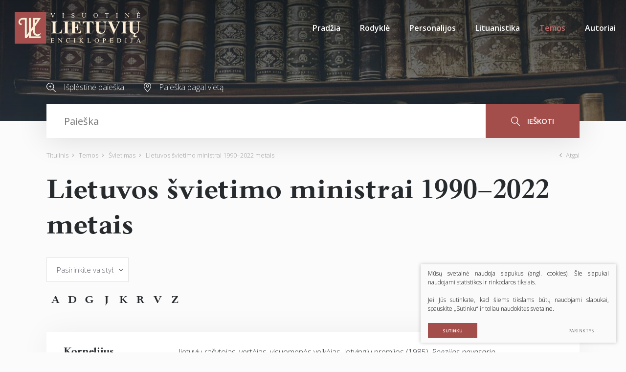

--- FILE ---
content_type: text/html; charset=utf-8
request_url: https://www.vle.lt/lietuvos-svietimo-ministrai-1990-2022-metais/2/?raide=
body_size: 32908
content:

    <!DOCTYPE html>
<html lang="lt">
<head>
    <meta charset="UTF-8"/>
    
    <title>Lietuvos švietimo ministrai 1990–2022 metais - Visuotinė lietuvių enciklopedija</title>
    <meta name="viewport" content="width=device-width, initial-scale=1.0">
    <link rel="stylesheet" href="https://www.vle.lt/tmp/css/style_15.css?t=1765880911"/>
    <link rel="stylesheet" media="print" href="/css/print.css?v=5">

    <meta name="format-detection" content="telephone=no">


    
        <meta property="og:title" content="Lietuvos švietimo ministrai 1990–2022 metais" />
        <meta property="og:image" content="https://www.vle.lt/images/og_logo.png" />
        <meta property="og:url" content="https://www.vle.lt/lietuvos-svietimo-ministrai-1990-2022-metais/2/" />
        
        <meta property="og:type" content="website" />
    
    
    <script>

        var ajaxSuflerLink = '/ajax-paieska/';
        var currency = "";
        var fancy_title = '';
        var out_of_stock = '';
        var after_login = 'https://www.vle.lt/lietuvos-svietimo-ministrai-1990-2022-metais/';
        var bing_key = 'AiyxKDPgKc9moRWeO-KVQ2wIX-kZdrqgBfRSCc_pFBtUWOr_H71CNHHtsscdhyMy';

        var reg_alias = '';
    </script>
    



    
<base href="https://www.vle.lt/" />
<link rel="shortcut icon" href="orig_contrast_vle-logo-extract.png" type="image/x-icon" />
    
</head>
<style>
    .preloader-1 {
        z-index: 10000000;
        display: flex;
        justify-content: center;
        align-items: center;
        position: fixed;
        left: 0;
        right: 0;
        top: 0;
        bottom: 0;
        background: #fff;
    }

    .loader {
        border: 4px solid #f3f3f3;
        border-top: 4px solid #a44e4c;
        border-radius: 50%;
        width: 100px;
        height: 100px;
        animation: spin 2s linear infinite;
    }

    @keyframes spin {
        0% {
            transform: rotate(0deg);
        }
        100% {
            transform: rotate(360deg);
        }
    }

    img[loading="lazy"] {
        background: #eee;
        background: linear-gradient(
                90deg,
                #eee 25%,
                #f5f5f5 37%,
                #eee 63%
        );
        background-size: 400% 100%;
        animation: shimmer 1.4s ease infinite;
    }

    @keyframes shimmer {
        0% {
            background-position: 100% 0;
        }
        100% {
            background-position: -100% 0;
        }
    }

</style>

<body class="inner webp">


<div class="preloader-1">
    <div class="loader"></div>
</div>

<div class="mobile-additional-content hide">

    <div class="mob-nav-top-line">
        <div class="adresas">
            <a href="tel:">
                <i class="fal fa-phone"></i>
            </a>
        </div>
        <div class="mail">
            <a href="mailto:melc@melc.lt">
                <i class="fal fa-envelope"></i>
            </a>
        </div>
        <div class="adresas">
            <a href="" target="_blank">
                <i class="fal fa-map-marker"></i>
            </a>
        </div>
    </div>

    <div class="mob_search">
        <a href="#">
            <i class="fa fa-search"></i>
        </a>
    </div>

    <div class="langs-select">
        <select>
                                    <option value="https://www.vle.lt/lietuvos-svietimo-ministrai-1990-2022-metais/"  selected><a
                        href="/lt/">LT</a></option>
            
        </select>
    </div>

</div>

<div id="page">

    <header>
        <div class="container fluid">
            <a class="logo" href="https://www.vle.lt/" title="">
                <img alt="" src="/images/logo.svg">
            </a>
            <div class="header-content">
                <div class="mini-links">

                    <div>
                        <a href="/isplestine-paieska/">
                            <i class="fa">
                                <svg height="19" viewBox="0 0 19 19" width="19" xmlns="http://www.w3.org/2000/svg">
                                    <path d="M144.735,183.47a7.694,7.694,0,0,0,5.02-1.863l5.217,5.217a0.6,0.6,0,1,0,.852-0.853l-5.217-5.216A7.727,7.727,0,1,0,144.735,183.47Zm0-14.267a6.531,6.531,0,1,1-6.531,6.531A6.538,6.538,0,0,1,144.735,169.2Zm-2.328,7.134h1.515v1.515a0.6,0.6,0,0,0,1.206,0v-1.515h1.515a0.6,0.6,0,1,0,0-1.206h-1.515v-1.515a0.6,0.6,0,0,0-1.206,0v1.515h-1.515A0.6,0.6,0,1,0,142.407,176.337Z"
                                          transform="translate(-137 -168)"/>
                                </svg>
                            </i>
                        </a>
                    </div>
                    <div>
                        <a href="/paieska-pagal-vieta/">
                            <i class="fa">
                                <svg height="19" viewBox="0 0 15 19" width="15" xmlns="http://www.w3.org/2000/svg">
                                    <path d="M353.5,185a0.556,0.556,0,0,1-.4-0.169c-0.289-.3-7.1-7.472-7.1-11.429a7.5,7.5,0,0,1,15,0c0,3.958-6.809,11.126-7.1,11.429A0.552,0.552,0,0,1,353.5,185Zm0-17.914a6.364,6.364,0,0,0-6.4,6.315c0,2.74,4.3,7.974,6.4,10.257,2.1-2.283,6.4-7.516,6.4-10.257A6.364,6.364,0,0,0,353.5,167.085Zm0,8.632a3.131,3.131,0,1,1,3.172-3.131A3.155,3.155,0,0,1,353.5,175.717Zm0-5.175a2.045,2.045,0,1,0,2.072,2.044A2.06,2.06,0,0,0,353.5,170.542Z"
                                          transform="translate(-346 -166)"/>
                                </svg>
                            </i>
                        </a>
                    </div>
                </div>
                <div class="mini-search">
                        <div class="search-locator">
        <form id="cntnt01moduleform_1" method="get" action="https://www.vle.lt/paieska/" class="cms_form">
<div class="hidden">
<input type="hidden" name="mact" value="Search,cntnt01,dosearch,0" />
<input type="hidden" name="cntnt01returnid" value="100" />
</div>

        <input type="hidden" id="cntnt01origreturnid" name="cntnt01origreturnid" value="248" />
<input type="hidden" id="cntnt01passCustomParam" name="cntnt01passCustomParam" value="onlyTitle" />

        <div class="head-search">

            <input type="text" id="cntnt011640.87147900 1768899844searchinput" class="search-sufler"
                   autocomplete="off"
                   name="cntnt01searchinput" placeholder="Paieška"
                   value=""/>

            <button type="submit">
                <i class="fa">
                    <svg height="19" viewBox="0 0 18 19" width="18" xmlns="http://www.w3.org/2000/svg">
                        <path d="M1169.5,251.4a7.46,7.46,0,0,0,1.93-5.015,7.217,7.217,0,1,0-7.22,7.388,7.033,7.033,0,0,0,4.32-1.471l5.37,5.494a0.635,0.635,0,0,0,.46.2,0.613,0.613,0,0,0,.45-0.2,0.692,0.692,0,0,0,0-.947Zm-11.19-5.015a5.907,5.907,0,1,1,5.9,6.051A5.982,5.982,0,0,1,1158.31,246.388Z"
                              transform="translate(-1157 -239)"/>
                    </svg>
                </i>
                ieškoti
            </button>

        </div>
        </form>

    </div>

                </div>
                <nav class="main-menu-container">
                    <ul class="main-menu">
                                    <li class="">
                <a href="https://www.vle.lt/">Pradžia</a>
                                
            </li>
                                <li class="">
                <a href="https://www.vle.lt/rodykle/">Rodyklė</a>
                                
            </li>
                                <li class="">
                <a href="https://www.vle.lt/personalijos/">Personalijos</a>
                                
            </li>
                                <li class="">
                <a href="https://www.vle.lt/lituanistika/">Lituanistika</a>
                                
            </li>
                                <li class="selected has-submenu">
                <a href="https://www.vle.lt/temos/">Temos</a>
                                
            </li>
                                <li class="">
                <a href="https://www.vle.lt/autoriai/">Autoriai</a>
                                
            </li>
            </ul>

                </nav>
            </div>
        </div>
    </header>
    <main>
        <section class="page-top-photo-section"></section>
        <section class="head-search-section">
            <div class="container">
                <div class="head-search-action">
                    <div>
                        <a href="/isplestine-paieska/">
                            <i class="fa">
                                <svg height="19" viewBox="0 0 19 19" width="19" xmlns="http://www.w3.org/2000/svg">
                                    <path d="M144.735,183.47a7.694,7.694,0,0,0,5.02-1.863l5.217,5.217a0.6,0.6,0,1,0,.852-0.853l-5.217-5.216A7.727,7.727,0,1,0,144.735,183.47Zm0-14.267a6.531,6.531,0,1,1-6.531,6.531A6.538,6.538,0,0,1,144.735,169.2Zm-2.328,7.134h1.515v1.515a0.6,0.6,0,0,0,1.206,0v-1.515h1.515a0.6,0.6,0,1,0,0-1.206h-1.515v-1.515a0.6,0.6,0,0,0-1.206,0v1.515h-1.515A0.6,0.6,0,1,0,142.407,176.337Z"
                                          transform="translate(-137 -168)"/>
                                </svg>
                            </i>
                            Išplėstinė paieška
                        </a>
                    </div>
                    <div>
                        <a href="/paieska-pagal-vieta/">
                            <i class="fa">
                                <svg height="19" viewBox="0 0 15 19" width="15" xmlns="http://www.w3.org/2000/svg">
                                    <path d="M353.5,185a0.556,0.556,0,0,1-.4-0.169c-0.289-.3-7.1-7.472-7.1-11.429a7.5,7.5,0,0,1,15,0c0,3.958-6.809,11.126-7.1,11.429A0.552,0.552,0,0,1,353.5,185Zm0-17.914a6.364,6.364,0,0,0-6.4,6.315c0,2.74,4.3,7.974,6.4,10.257,2.1-2.283,6.4-7.516,6.4-10.257A6.364,6.364,0,0,0,353.5,167.085Zm0,8.632a3.131,3.131,0,1,1,3.172-3.131A3.155,3.155,0,0,1,353.5,175.717Zm0-5.175a2.045,2.045,0,1,0,2.072,2.044A2.06,2.06,0,0,0,353.5,170.542Z"
                                          transform="translate(-346 -166)"/>
                                </svg>
                            </i>
                            Paieška pagal vietą
                        </a>
                    </div>
                </div>
                    <div class="search-locator">
        <form id="cntnt01moduleform_2" method="get" action="https://www.vle.lt/paieska/" class="cms_form">
<div class="hidden">
<input type="hidden" name="mact" value="Search,cntnt01,dosearch,0" />
<input type="hidden" name="cntnt01returnid" value="100" />
</div>

        <input type="hidden" id="cntnt01origreturnid" name="cntnt01origreturnid" value="248" />
<input type="hidden" id="cntnt01passCustomParam" name="cntnt01passCustomParam" value="onlyTitle" />

        <div class="head-search">

            <input type="text" id="cntnt019110.87624500 1768899844searchinput" class="search-sufler"
                   autocomplete="off"
                   name="cntnt01searchinput" placeholder="Paieška"
                   value=""/>

            <button type="submit">
                <i class="fa">
                    <svg height="19" viewBox="0 0 18 19" width="18" xmlns="http://www.w3.org/2000/svg">
                        <path d="M1169.5,251.4a7.46,7.46,0,0,0,1.93-5.015,7.217,7.217,0,1,0-7.22,7.388,7.033,7.033,0,0,0,4.32-1.471l5.37,5.494a0.635,0.635,0,0,0,.46.2,0.613,0.613,0,0,0,.45-0.2,0.692,0.692,0,0,0,0-.947Zm-11.19-5.015a5.907,5.907,0,1,1,5.9,6.051A5.982,5.982,0,0,1,1158.31,246.388Z"
                              transform="translate(-1157 -239)"/>
                    </svg>
                </i>
                ieškoti
            </button>

        </div>
        </form>

    </div>

            </div>
        </section>






















<section class="path-container-section">
    <div class="container">
        <div class="path-container">
            <ul class="path">
                <li><a href="https://www.vle.lt/">Titulinis</a> </li><li> <a href="https://www.vle.lt/temos/">Temos</a> </li><li> <a href="https://www.vle.lt/svietimas/">Švietimas</a> </li><li> <span class="lastitem">Lietuvos švietimo ministrai 1990–2022 metais</span></li>
            </ul>
            <div>
                <a class="iconed-link" href="javascript:history.back(-1)">
                    <i class="far fa-angle-left"></i>
                    Atgal
                </a>
            </div>
        </div>
    </div>
</section>


            <section>
    <div class="container">

        <h1 class="custom-title-1 ct-main semi-black-color">
            
                        Lietuvos švietimo ministrai 1990–2022 metais
        </h1>

        
                    <div class="alphabet-list-container">


                                    <div class="select-countries">

                        <select name="countries" id="countries-id" data-filter-url="https://www.vle.lt/lietuvos-svietimo-ministrai-1990-2022-metais/"
                                data-theme="custom-select-style-vle">
                            <option value="">Pasirinkite valstybę</option>
                                                            <option value="100"
                                        >Lietuvos Respublika</option>
                                                    </select>

                    </div>
                
                                    <div class="alphabet-list">
                                                    <div >
                                <a href="https://www.vle.lt/lietuvos-svietimo-ministrai-1990-2022-metais/?raide=A">A</a>
                            </div>
                                                    <div >
                                <a href="https://www.vle.lt/lietuvos-svietimo-ministrai-1990-2022-metais/?raide=D">D</a>
                            </div>
                                                    <div >
                                <a href="https://www.vle.lt/lietuvos-svietimo-ministrai-1990-2022-metais/?raide=G">G</a>
                            </div>
                                                    <div >
                                <a href="https://www.vle.lt/lietuvos-svietimo-ministrai-1990-2022-metais/?raide=J">J</a>
                            </div>
                                                    <div >
                                <a href="https://www.vle.lt/lietuvos-svietimo-ministrai-1990-2022-metais/?raide=K">K</a>
                            </div>
                                                    <div >
                                <a href="https://www.vle.lt/lietuvos-svietimo-ministrai-1990-2022-metais/?raide=R">R</a>
                            </div>
                                                    <div >
                                <a href="https://www.vle.lt/lietuvos-svietimo-ministrai-1990-2022-metais/?raide=V">V</a>
                            </div>
                                                    <div >
                                <a href="https://www.vle.lt/lietuvos-svietimo-ministrai-1990-2022-metais/?raide=Z">Z</a>
                            </div>
                                            </div>
                
                
            </div>
        

        <div class="events-articles-offers-container">
            <div class="events-articles-offers lithuans-mod">
                                    <div>
                        <div class="events-articles-item">
                            <a class="title" href="https://www.vle.lt/straipsnis/kornelijus-platelis/">
                                Kornelijus<br/>Platelis
                            </a>
                            <span>
                                lietuvių rašytojas, vertėjas, visuomenės veikėjas. Jotvingių premijos (1985), <i>Poezijos pavasario</i> (1996), Lietuvos nacionalinės premijos (2002) laureatas.
                            </span>
                                                        <span>
                                <a class="iconed-link" href="https://www.vle.lt/straipsnis/kornelijus-platelis/">
                                    <span>
                                        Daugiau
                                    </span>
                                    <i class="far fa-long-arrow-alt-right"></i>
                                </a>
                            </span>
                        </div>
                    </div>
                    

                                    <div>
                        <div class="events-articles-item">
                            <a class="title" href="https://www.vle.lt/straipsnis/remigijus-motuzas/">
                                Remigijus<br/>Motuzas
                            </a>
                            <span>
                                Lietuvos politikas, diplomatas. 2004–2006 švietimo ir mokslo ministras.
                            </span>
                                                        <span>
                                <a class="iconed-link" href="https://www.vle.lt/straipsnis/remigijus-motuzas/">
                                    <span>
                                        Daugiau
                                    </span>
                                    <i class="far fa-long-arrow-alt-right"></i>
                                </a>
                            </span>
                        </div>
                    </div>
                    

                                    <div>
                        <div class="events-articles-item">
                            <a class="title" href="https://www.vle.lt/straipsnis/roma-zakaitiene/">
                                Roma<br/>Žakaitienė
                            </a>
                            <span>
                                Lietuvos politikė. Teisininkė. 2001–2004 kultūros ministrė, 2006–2008&nbsp;– švietimo ir mokslo ministrė.
                            </span>
                                                        <span>
                                <a class="iconed-link" href="https://www.vle.lt/straipsnis/roma-zakaitiene/">
                                    <span>
                                        Daugiau
                                    </span>
                                    <i class="far fa-long-arrow-alt-right"></i>
                                </a>
                            </span>
                        </div>
                    </div>
                    

                                    <div>
                        <div class="events-articles-item">
                            <a class="title" href="https://www.vle.lt/straipsnis/vladislavas-domarkas/">
                                Vladislavas<br/>Domarkas
                            </a>
                            <span>
                                20&nbsp;a.–21&nbsp;a. pradžios Lietuvos radijo inžinierius. Lietuvos mokslų akademijos tikrasis narys (2011–2014).
                            </span>
                                                        <span>
                                <a class="iconed-link" href="https://www.vle.lt/straipsnis/vladislavas-domarkas/">
                                    <span>
                                        Daugiau
                                    </span>
                                    <i class="far fa-long-arrow-alt-right"></i>
                                </a>
                            </span>
                        </div>
                    </div>
                    

                                    <div>
                        <div class="events-articles-item">
                            <a class="title" href="https://www.vle.lt/straipsnis/zigmas-zinkevicius/">
                                Zigmas<br/>Zinkevičius
                            </a>
                            <span>
                                20&nbsp;a. vienas žymiausių Lietuvos kalbininkų.
                            </span>
                                                        <span>
                                <a class="iconed-link" href="https://www.vle.lt/straipsnis/zigmas-zinkevicius/">
                                    <span>
                                        Daugiau
                                    </span>
                                    <i class="far fa-long-arrow-alt-right"></i>
                                </a>
                            </span>
                        </div>
                    </div>
                    

                            </div>
        </div>


                    <div class="pagination-container">
                <ul class="pagination">
                                            <li><a href='/lietuvos-svietimo-ministrai-1990-2022-metais/?raide='><i class='fa fa-angle-left'></i></a></li>
                                                                                            <li><a href='/lietuvos-svietimo-ministrai-1990-2022-metais/?raide='>1</a></li>
                                                                                                <li class="selected"><a href="javascript:void(0)">2</a></li>
                                            
                                    </ul>
            </div>
        
    </div>
</section>



    







</main>
<section class="footer-colls-section">
    <div class="container">
        <div class="footer-colls">
            <div>
                <div class="title">
                    <img alt="" src="/images/logo.svg" width="184">
                </div>
                Į elektroninę erdvę buvo perkelta dauguma VLE spausdintų tekstų ir iliustracijų, straipsniai naujinami, enciklopedija nuolat pildoma naujais straipsniais.

            </div>
            <div>
                <div class="title">
                    Nuorodos
                </div>
                    <ul>
                                                        <li class="">
                    <a href="https://www.vle.lt/apie-projekta/">Apie projektą</a>
                </li>
                                                <li class="">
                    <a href="https://www.vle.lt/apie-visuotine-lietuviu-enciklopedija/">Apie Visuotinę lietuvių enciklopediją</a>
                </li>
                                                <li class="">
                    <a href="https://www.vle.lt/rengejai/">Rengėjai</a>
                </li>
                                                <li class="">
                    <a href="https://www.vle.lt/teises-ir-naudojimo-salygos/">Teisės ir naudojimo sąlygos</a>
                </li>
                                                <li class="">
                    <a href="https://www.melc.lt/lt/visuotine-lietuviu-enciklopedija/293-visuotine-lietuviu-enciklopedija-komplektas-125-t-ir-papildymu-tomas" target="_blank">Pirkti spausdintą enciklopediją</a>
                </li>
                        </ul>


            </div>
            <div>
                <div class="title">
                    Susisiekite
                </div>
                <div>
                    <a href="https://www.lnb.lt/kontaktai/mokslo-ir-enciklopediju-leidybos-centras">Kontaktai</a><br>Arba palikite mums žinutę:
                </div>
                <br>
                <div class="vote-me">
                    <a class="ext_button brown-style uppercase" data-fancybox href="#form1">
                       <span>
                           rašyti žinutę
                       </span>
                    </a>
                </div>
                <div id="form1" style="display: none">
                    
	<div class="form_title">
		Žinutė redaktoriui
	</div>


    <form method="post" class="cms_form" action="" id="reg2" enctype='multipart/form-data'>
                <input type='hidden' name='m65244rez_form_id' id='form_id' value='1'/>
		        
                        
        <div class="pure-g inputs-container">
            <div title="Vardas" class="pure-u-1 pure-u-md-1-3">
                <input  type='text' name='m65244rez_vardas' id='vardas' value='' class='text' required='1' placeholder='Vardas'/>
            </div>
            <div title="Telefonas" class="pure-u-1 pure-u-md-1-3">
                <input  type='text' name='m65244rez_telefonas' id='telefonas' value='' class='text' placeholder='Telefonas'/>
            </div>
            <div title="El. paštas" class="pure-u-1 pure-u-md-1-3">
                <input  type='email' name='m65244rez_el_pastas' id='el_pastas' value='' class='email' required='1' placeholder='El. paštas'/>
            </div>

            <div class="pure-u-1" title="Žinutė">
                <textarea name='m65244rez_pastabos' id='pastabos' class='textarea' required='1' placeholder='Žinutė'></textarea>
                <input type='hidden' name='m65244rez_fiskur' id='fiskur' value='http://www.vle.lt/lietuvos-svietimo-ministrai-1990-2022-metais/2/?raide='/>
            </div>
            

            <div class="pure-u-1">

                <div id='recaptcha_1' class="g-c-elem"></div>
            </div>

            <div class="pure-u-1-1 action tac">
                <a href="javascript:void(0)" class="ext_button brown-style uppercase xsd">
                    <span>Siųsti</span>
                    <i class="fa del"></i>
                </a>
            </div>
        </div>
    </form>

                </div>

            </div>
        </div>
    </div>
</section>
<footer>
    <div class="container">
        <div class="footer-content">
            <div>
                © 2026 LNB Mokslo ir enciklopedijų leidybos centras
            </div>
            
                <div class="policy_link">
			&nbsp;
			&nbsp;
			<a href="/duomenu-apsauga/">
				Duomenų apsauga
			</a>
		</div>
    
            <div>
                Sprendimas: <a href="https://www.texus.lt" target="_blank">TEXUS</a>
            </div>
        </div>
    </div>
</footer>
</div>

<script src="/libs/jquery/dist/jquery.min.js" type="text/javascript"></script>
<script src="/js/jquery-ui/jquery-ui-1.12.1.custom/jquery-ui.min.js" type="text/javascript"></script>
<script src="/js/tx.preloader.js" type="text/javascript"></script>
<script src="/libs/fancybox/dist/jquery.fancybox.min.js" type="text/javascript"></script>
<script src="/libs/TurnWheel/jReject/js/jquery.reject.js" type="text/javascript"></script>
<script src="/libs/swiper/dist/js/swiper.min.js" type="text/javascript"></script>
<script src="/libs/OverlayScrollbars/js/jquery.overlayScrollbars.min.js" type="text/javascript"></script>
<script src="/libs/select2/dist/js/select2.js"></script>
<script src="/libs/qtip2/jquery.qtip.min.js"></script>
<script src="/js/modernizr.js" type="text/javascript"></script>
<script id="MathJax-script" src="https://cdn.jsdelivr.net/npm/mathjax@3/es5/tex-mml-chtml.js"></script>

<script async defer src="//assets.pinterest.com/js/pinit.js"></script>

<script  type="application/javascript" src="https://www.vle.lt/tmp/js/script_16.js?t=1596544083"></script>

    <script src="/js/jquery-ui/ui/i18n/datepicker-lt.js" type="text/javascript"></script>

<script  type="application/javascript" src="https://www.vle.lt/tmp/js/script_17.js?t=1765880597"></script>


<script async defer src='https://www.google.com/recaptcha/api.js?onload=the_call_back&render=explicit'></script>


        <script src="/js/cookie.js" type="text/javascript"></script>
        <link rel="stylesheet" href="/css/cookie.css">

        <div class="cookie-section">
            <div class="descr">
                <p>Mūsų svetainė naudoja slapukus (angl. cookies). Šie slapukai naudojami statistikos ir rinkodaros tikslais.</p>
<p>Jei Jūs sutinkate, kad šiems tikslams būtų naudojami slapukai, spauskite „Sutinku“ ir toliau naudokitės svetaine.</p>
                
            </div>
            <div class="descr2" id="cookie_conf">
                <div class="cblock-1">
                    <div class="aditional_form_info">
                                        <p>Kad veiktų užklausos forma, naudojame sistemą „Google ReCaptcha“, kuri padeda atskirti jus nuo interneto robotų, kurie siunčia brukalus (angl. spam) ir panašaus tipo informaciją. </p>
<p>Taigi, kad šios užklausos forma užtikrintai veiktų, jūs turite pažymėti „Sutinku su našumo slapukais“.</p>
                
                    </div>
                    <strong>Slapukų naudojimo parinktys</strong>
<p>Jūs galite pasirinkti, kuriuos slapukus leidžiate naudoti. <br /><a href="/duomenu-apsauga/" target="_blank">Plačiau apie slapukų ir privatumo politiką</a>.</p>
                

                </div>

                <div class="cblock-2">

                    <table class="cookie-table" cellpadding="0" cellspacing="0">
                        <tbody>
                            <tr>
                                <td>
                                    <input type="checkbox" name="cookie_policy_1" title="Funkciniai slapukai (būtini)" value="1" checked disabled="disabled">
                                </td>
                                <td>
                                                    <strong>Funkciniai slapukai (būtini)</strong>
<p>Šie slapukai yra būtini, kad veiktų svetainė, ir negali būti išjungti. Šie slapukai nesaugo jokių duomenų, pagal kuriuos būtų galima jus asmeniškai atpažinti, ir yra ištrinami išėjus iš svetainės.</p>
                
                                </td>
                            </tr>
                            <tr>
                                <td>
                                    <input type="checkbox" name="cookie_policy_2" title="Našumo slapukai" checked value="2">
                                </td>
                                <td>
    
                                                    <strong>Našumo slapukai</strong>
<p>Šie slapukai leidžia apskaičiuoti, kaip dažnai lankomasi svetainėje, ir nustatyti duomenų srauto šaltinius – tik turėdami tokią informaciją galėsime patobulinti svetainės veikimą. Jie padeda mums atskirti, kurie puslapiai yra populiariausi, ir matyti, kaip vartotojai naudojasi svetaine. Tam mes naudojamės „Google Analytics“ statistikos sistema. Surinktos informacijos neplatiname. Surinkta informacija yra visiškai anonimiška ir tiesiogiai jūsų neidentifikuoja.</p>
                
                                </td>
                            </tr>
                            <tr>
                                <td>
                                    <input type="checkbox" name="cookie_policy_3" title="Reklaminiai slapukai"  value="3">
                                </td>
                                <td>
                                                    <strong>Reklaminiai slapukai</strong>
<p>Šie slapukai yra naudojami trečiųjų šalių, kad būtų galima pateikti reklamą, atitinkančią jūsų poreikius. Mes naudojame slapukus, kurie padeda rinkti informaciją apie jūsų veiksmus internete ir leidžia sužinoti, kuo jūs domitės, taigi galime pateikti tik Jus dominančią reklamą. Jeigu nesutinkate, kad jums rodytume reklamą, palikite šį langelį nepažymėtą.</p>
                
                                </td>
                            </tr>
                        </tbody>
                    </table>

                </div>

                <div class="cblock-3 descr3">
                    <div class="pure-g">
                        <div class="pure-u-1-1">
                            <a class="ext_button f_11 uppercase brown-style nowrap submit-part-cookie">

                                Sutinku
                            </a>

                            <a class="ext_button f_11 uppercase brown-style nowrap cookie-cancel submit-none-cookie">
                                Nesutinku

                            </a>

                        </div>
                    </div>

                </div>
            </div>
            <div class="cookie-block">
                <div>
                    <a class="ext_button f_9 uppercase brown-style nowrap submit-cookie">

                        Sutinku
                    </a>
                </div>
                <div>
                    <a href="#cookie_conf"
                       class="ext_button f_9 uppercase trg-style nowrap  fancy2">
                        Parinktys

                    </a>
                </div>

            </div>
        </div>
    
</body>
</html>



--- FILE ---
content_type: text/html; charset=utf-8
request_url: https://www.google.com/recaptcha/api2/anchor?ar=1&k=6LcEYuIUAAAAACjNwzXL5w5hubVGNga4HgFhZ5i_&co=aHR0cHM6Ly93d3cudmxlLmx0OjQ0Mw..&hl=en&v=PoyoqOPhxBO7pBk68S4YbpHZ&size=invisible&anchor-ms=20000&execute-ms=30000&cb=kntyxsevqa3m
body_size: 50474
content:
<!DOCTYPE HTML><html dir="ltr" lang="en"><head><meta http-equiv="Content-Type" content="text/html; charset=UTF-8">
<meta http-equiv="X-UA-Compatible" content="IE=edge">
<title>reCAPTCHA</title>
<style type="text/css">
/* cyrillic-ext */
@font-face {
  font-family: 'Roboto';
  font-style: normal;
  font-weight: 400;
  font-stretch: 100%;
  src: url(//fonts.gstatic.com/s/roboto/v48/KFO7CnqEu92Fr1ME7kSn66aGLdTylUAMa3GUBHMdazTgWw.woff2) format('woff2');
  unicode-range: U+0460-052F, U+1C80-1C8A, U+20B4, U+2DE0-2DFF, U+A640-A69F, U+FE2E-FE2F;
}
/* cyrillic */
@font-face {
  font-family: 'Roboto';
  font-style: normal;
  font-weight: 400;
  font-stretch: 100%;
  src: url(//fonts.gstatic.com/s/roboto/v48/KFO7CnqEu92Fr1ME7kSn66aGLdTylUAMa3iUBHMdazTgWw.woff2) format('woff2');
  unicode-range: U+0301, U+0400-045F, U+0490-0491, U+04B0-04B1, U+2116;
}
/* greek-ext */
@font-face {
  font-family: 'Roboto';
  font-style: normal;
  font-weight: 400;
  font-stretch: 100%;
  src: url(//fonts.gstatic.com/s/roboto/v48/KFO7CnqEu92Fr1ME7kSn66aGLdTylUAMa3CUBHMdazTgWw.woff2) format('woff2');
  unicode-range: U+1F00-1FFF;
}
/* greek */
@font-face {
  font-family: 'Roboto';
  font-style: normal;
  font-weight: 400;
  font-stretch: 100%;
  src: url(//fonts.gstatic.com/s/roboto/v48/KFO7CnqEu92Fr1ME7kSn66aGLdTylUAMa3-UBHMdazTgWw.woff2) format('woff2');
  unicode-range: U+0370-0377, U+037A-037F, U+0384-038A, U+038C, U+038E-03A1, U+03A3-03FF;
}
/* math */
@font-face {
  font-family: 'Roboto';
  font-style: normal;
  font-weight: 400;
  font-stretch: 100%;
  src: url(//fonts.gstatic.com/s/roboto/v48/KFO7CnqEu92Fr1ME7kSn66aGLdTylUAMawCUBHMdazTgWw.woff2) format('woff2');
  unicode-range: U+0302-0303, U+0305, U+0307-0308, U+0310, U+0312, U+0315, U+031A, U+0326-0327, U+032C, U+032F-0330, U+0332-0333, U+0338, U+033A, U+0346, U+034D, U+0391-03A1, U+03A3-03A9, U+03B1-03C9, U+03D1, U+03D5-03D6, U+03F0-03F1, U+03F4-03F5, U+2016-2017, U+2034-2038, U+203C, U+2040, U+2043, U+2047, U+2050, U+2057, U+205F, U+2070-2071, U+2074-208E, U+2090-209C, U+20D0-20DC, U+20E1, U+20E5-20EF, U+2100-2112, U+2114-2115, U+2117-2121, U+2123-214F, U+2190, U+2192, U+2194-21AE, U+21B0-21E5, U+21F1-21F2, U+21F4-2211, U+2213-2214, U+2216-22FF, U+2308-230B, U+2310, U+2319, U+231C-2321, U+2336-237A, U+237C, U+2395, U+239B-23B7, U+23D0, U+23DC-23E1, U+2474-2475, U+25AF, U+25B3, U+25B7, U+25BD, U+25C1, U+25CA, U+25CC, U+25FB, U+266D-266F, U+27C0-27FF, U+2900-2AFF, U+2B0E-2B11, U+2B30-2B4C, U+2BFE, U+3030, U+FF5B, U+FF5D, U+1D400-1D7FF, U+1EE00-1EEFF;
}
/* symbols */
@font-face {
  font-family: 'Roboto';
  font-style: normal;
  font-weight: 400;
  font-stretch: 100%;
  src: url(//fonts.gstatic.com/s/roboto/v48/KFO7CnqEu92Fr1ME7kSn66aGLdTylUAMaxKUBHMdazTgWw.woff2) format('woff2');
  unicode-range: U+0001-000C, U+000E-001F, U+007F-009F, U+20DD-20E0, U+20E2-20E4, U+2150-218F, U+2190, U+2192, U+2194-2199, U+21AF, U+21E6-21F0, U+21F3, U+2218-2219, U+2299, U+22C4-22C6, U+2300-243F, U+2440-244A, U+2460-24FF, U+25A0-27BF, U+2800-28FF, U+2921-2922, U+2981, U+29BF, U+29EB, U+2B00-2BFF, U+4DC0-4DFF, U+FFF9-FFFB, U+10140-1018E, U+10190-1019C, U+101A0, U+101D0-101FD, U+102E0-102FB, U+10E60-10E7E, U+1D2C0-1D2D3, U+1D2E0-1D37F, U+1F000-1F0FF, U+1F100-1F1AD, U+1F1E6-1F1FF, U+1F30D-1F30F, U+1F315, U+1F31C, U+1F31E, U+1F320-1F32C, U+1F336, U+1F378, U+1F37D, U+1F382, U+1F393-1F39F, U+1F3A7-1F3A8, U+1F3AC-1F3AF, U+1F3C2, U+1F3C4-1F3C6, U+1F3CA-1F3CE, U+1F3D4-1F3E0, U+1F3ED, U+1F3F1-1F3F3, U+1F3F5-1F3F7, U+1F408, U+1F415, U+1F41F, U+1F426, U+1F43F, U+1F441-1F442, U+1F444, U+1F446-1F449, U+1F44C-1F44E, U+1F453, U+1F46A, U+1F47D, U+1F4A3, U+1F4B0, U+1F4B3, U+1F4B9, U+1F4BB, U+1F4BF, U+1F4C8-1F4CB, U+1F4D6, U+1F4DA, U+1F4DF, U+1F4E3-1F4E6, U+1F4EA-1F4ED, U+1F4F7, U+1F4F9-1F4FB, U+1F4FD-1F4FE, U+1F503, U+1F507-1F50B, U+1F50D, U+1F512-1F513, U+1F53E-1F54A, U+1F54F-1F5FA, U+1F610, U+1F650-1F67F, U+1F687, U+1F68D, U+1F691, U+1F694, U+1F698, U+1F6AD, U+1F6B2, U+1F6B9-1F6BA, U+1F6BC, U+1F6C6-1F6CF, U+1F6D3-1F6D7, U+1F6E0-1F6EA, U+1F6F0-1F6F3, U+1F6F7-1F6FC, U+1F700-1F7FF, U+1F800-1F80B, U+1F810-1F847, U+1F850-1F859, U+1F860-1F887, U+1F890-1F8AD, U+1F8B0-1F8BB, U+1F8C0-1F8C1, U+1F900-1F90B, U+1F93B, U+1F946, U+1F984, U+1F996, U+1F9E9, U+1FA00-1FA6F, U+1FA70-1FA7C, U+1FA80-1FA89, U+1FA8F-1FAC6, U+1FACE-1FADC, U+1FADF-1FAE9, U+1FAF0-1FAF8, U+1FB00-1FBFF;
}
/* vietnamese */
@font-face {
  font-family: 'Roboto';
  font-style: normal;
  font-weight: 400;
  font-stretch: 100%;
  src: url(//fonts.gstatic.com/s/roboto/v48/KFO7CnqEu92Fr1ME7kSn66aGLdTylUAMa3OUBHMdazTgWw.woff2) format('woff2');
  unicode-range: U+0102-0103, U+0110-0111, U+0128-0129, U+0168-0169, U+01A0-01A1, U+01AF-01B0, U+0300-0301, U+0303-0304, U+0308-0309, U+0323, U+0329, U+1EA0-1EF9, U+20AB;
}
/* latin-ext */
@font-face {
  font-family: 'Roboto';
  font-style: normal;
  font-weight: 400;
  font-stretch: 100%;
  src: url(//fonts.gstatic.com/s/roboto/v48/KFO7CnqEu92Fr1ME7kSn66aGLdTylUAMa3KUBHMdazTgWw.woff2) format('woff2');
  unicode-range: U+0100-02BA, U+02BD-02C5, U+02C7-02CC, U+02CE-02D7, U+02DD-02FF, U+0304, U+0308, U+0329, U+1D00-1DBF, U+1E00-1E9F, U+1EF2-1EFF, U+2020, U+20A0-20AB, U+20AD-20C0, U+2113, U+2C60-2C7F, U+A720-A7FF;
}
/* latin */
@font-face {
  font-family: 'Roboto';
  font-style: normal;
  font-weight: 400;
  font-stretch: 100%;
  src: url(//fonts.gstatic.com/s/roboto/v48/KFO7CnqEu92Fr1ME7kSn66aGLdTylUAMa3yUBHMdazQ.woff2) format('woff2');
  unicode-range: U+0000-00FF, U+0131, U+0152-0153, U+02BB-02BC, U+02C6, U+02DA, U+02DC, U+0304, U+0308, U+0329, U+2000-206F, U+20AC, U+2122, U+2191, U+2193, U+2212, U+2215, U+FEFF, U+FFFD;
}
/* cyrillic-ext */
@font-face {
  font-family: 'Roboto';
  font-style: normal;
  font-weight: 500;
  font-stretch: 100%;
  src: url(//fonts.gstatic.com/s/roboto/v48/KFO7CnqEu92Fr1ME7kSn66aGLdTylUAMa3GUBHMdazTgWw.woff2) format('woff2');
  unicode-range: U+0460-052F, U+1C80-1C8A, U+20B4, U+2DE0-2DFF, U+A640-A69F, U+FE2E-FE2F;
}
/* cyrillic */
@font-face {
  font-family: 'Roboto';
  font-style: normal;
  font-weight: 500;
  font-stretch: 100%;
  src: url(//fonts.gstatic.com/s/roboto/v48/KFO7CnqEu92Fr1ME7kSn66aGLdTylUAMa3iUBHMdazTgWw.woff2) format('woff2');
  unicode-range: U+0301, U+0400-045F, U+0490-0491, U+04B0-04B1, U+2116;
}
/* greek-ext */
@font-face {
  font-family: 'Roboto';
  font-style: normal;
  font-weight: 500;
  font-stretch: 100%;
  src: url(//fonts.gstatic.com/s/roboto/v48/KFO7CnqEu92Fr1ME7kSn66aGLdTylUAMa3CUBHMdazTgWw.woff2) format('woff2');
  unicode-range: U+1F00-1FFF;
}
/* greek */
@font-face {
  font-family: 'Roboto';
  font-style: normal;
  font-weight: 500;
  font-stretch: 100%;
  src: url(//fonts.gstatic.com/s/roboto/v48/KFO7CnqEu92Fr1ME7kSn66aGLdTylUAMa3-UBHMdazTgWw.woff2) format('woff2');
  unicode-range: U+0370-0377, U+037A-037F, U+0384-038A, U+038C, U+038E-03A1, U+03A3-03FF;
}
/* math */
@font-face {
  font-family: 'Roboto';
  font-style: normal;
  font-weight: 500;
  font-stretch: 100%;
  src: url(//fonts.gstatic.com/s/roboto/v48/KFO7CnqEu92Fr1ME7kSn66aGLdTylUAMawCUBHMdazTgWw.woff2) format('woff2');
  unicode-range: U+0302-0303, U+0305, U+0307-0308, U+0310, U+0312, U+0315, U+031A, U+0326-0327, U+032C, U+032F-0330, U+0332-0333, U+0338, U+033A, U+0346, U+034D, U+0391-03A1, U+03A3-03A9, U+03B1-03C9, U+03D1, U+03D5-03D6, U+03F0-03F1, U+03F4-03F5, U+2016-2017, U+2034-2038, U+203C, U+2040, U+2043, U+2047, U+2050, U+2057, U+205F, U+2070-2071, U+2074-208E, U+2090-209C, U+20D0-20DC, U+20E1, U+20E5-20EF, U+2100-2112, U+2114-2115, U+2117-2121, U+2123-214F, U+2190, U+2192, U+2194-21AE, U+21B0-21E5, U+21F1-21F2, U+21F4-2211, U+2213-2214, U+2216-22FF, U+2308-230B, U+2310, U+2319, U+231C-2321, U+2336-237A, U+237C, U+2395, U+239B-23B7, U+23D0, U+23DC-23E1, U+2474-2475, U+25AF, U+25B3, U+25B7, U+25BD, U+25C1, U+25CA, U+25CC, U+25FB, U+266D-266F, U+27C0-27FF, U+2900-2AFF, U+2B0E-2B11, U+2B30-2B4C, U+2BFE, U+3030, U+FF5B, U+FF5D, U+1D400-1D7FF, U+1EE00-1EEFF;
}
/* symbols */
@font-face {
  font-family: 'Roboto';
  font-style: normal;
  font-weight: 500;
  font-stretch: 100%;
  src: url(//fonts.gstatic.com/s/roboto/v48/KFO7CnqEu92Fr1ME7kSn66aGLdTylUAMaxKUBHMdazTgWw.woff2) format('woff2');
  unicode-range: U+0001-000C, U+000E-001F, U+007F-009F, U+20DD-20E0, U+20E2-20E4, U+2150-218F, U+2190, U+2192, U+2194-2199, U+21AF, U+21E6-21F0, U+21F3, U+2218-2219, U+2299, U+22C4-22C6, U+2300-243F, U+2440-244A, U+2460-24FF, U+25A0-27BF, U+2800-28FF, U+2921-2922, U+2981, U+29BF, U+29EB, U+2B00-2BFF, U+4DC0-4DFF, U+FFF9-FFFB, U+10140-1018E, U+10190-1019C, U+101A0, U+101D0-101FD, U+102E0-102FB, U+10E60-10E7E, U+1D2C0-1D2D3, U+1D2E0-1D37F, U+1F000-1F0FF, U+1F100-1F1AD, U+1F1E6-1F1FF, U+1F30D-1F30F, U+1F315, U+1F31C, U+1F31E, U+1F320-1F32C, U+1F336, U+1F378, U+1F37D, U+1F382, U+1F393-1F39F, U+1F3A7-1F3A8, U+1F3AC-1F3AF, U+1F3C2, U+1F3C4-1F3C6, U+1F3CA-1F3CE, U+1F3D4-1F3E0, U+1F3ED, U+1F3F1-1F3F3, U+1F3F5-1F3F7, U+1F408, U+1F415, U+1F41F, U+1F426, U+1F43F, U+1F441-1F442, U+1F444, U+1F446-1F449, U+1F44C-1F44E, U+1F453, U+1F46A, U+1F47D, U+1F4A3, U+1F4B0, U+1F4B3, U+1F4B9, U+1F4BB, U+1F4BF, U+1F4C8-1F4CB, U+1F4D6, U+1F4DA, U+1F4DF, U+1F4E3-1F4E6, U+1F4EA-1F4ED, U+1F4F7, U+1F4F9-1F4FB, U+1F4FD-1F4FE, U+1F503, U+1F507-1F50B, U+1F50D, U+1F512-1F513, U+1F53E-1F54A, U+1F54F-1F5FA, U+1F610, U+1F650-1F67F, U+1F687, U+1F68D, U+1F691, U+1F694, U+1F698, U+1F6AD, U+1F6B2, U+1F6B9-1F6BA, U+1F6BC, U+1F6C6-1F6CF, U+1F6D3-1F6D7, U+1F6E0-1F6EA, U+1F6F0-1F6F3, U+1F6F7-1F6FC, U+1F700-1F7FF, U+1F800-1F80B, U+1F810-1F847, U+1F850-1F859, U+1F860-1F887, U+1F890-1F8AD, U+1F8B0-1F8BB, U+1F8C0-1F8C1, U+1F900-1F90B, U+1F93B, U+1F946, U+1F984, U+1F996, U+1F9E9, U+1FA00-1FA6F, U+1FA70-1FA7C, U+1FA80-1FA89, U+1FA8F-1FAC6, U+1FACE-1FADC, U+1FADF-1FAE9, U+1FAF0-1FAF8, U+1FB00-1FBFF;
}
/* vietnamese */
@font-face {
  font-family: 'Roboto';
  font-style: normal;
  font-weight: 500;
  font-stretch: 100%;
  src: url(//fonts.gstatic.com/s/roboto/v48/KFO7CnqEu92Fr1ME7kSn66aGLdTylUAMa3OUBHMdazTgWw.woff2) format('woff2');
  unicode-range: U+0102-0103, U+0110-0111, U+0128-0129, U+0168-0169, U+01A0-01A1, U+01AF-01B0, U+0300-0301, U+0303-0304, U+0308-0309, U+0323, U+0329, U+1EA0-1EF9, U+20AB;
}
/* latin-ext */
@font-face {
  font-family: 'Roboto';
  font-style: normal;
  font-weight: 500;
  font-stretch: 100%;
  src: url(//fonts.gstatic.com/s/roboto/v48/KFO7CnqEu92Fr1ME7kSn66aGLdTylUAMa3KUBHMdazTgWw.woff2) format('woff2');
  unicode-range: U+0100-02BA, U+02BD-02C5, U+02C7-02CC, U+02CE-02D7, U+02DD-02FF, U+0304, U+0308, U+0329, U+1D00-1DBF, U+1E00-1E9F, U+1EF2-1EFF, U+2020, U+20A0-20AB, U+20AD-20C0, U+2113, U+2C60-2C7F, U+A720-A7FF;
}
/* latin */
@font-face {
  font-family: 'Roboto';
  font-style: normal;
  font-weight: 500;
  font-stretch: 100%;
  src: url(//fonts.gstatic.com/s/roboto/v48/KFO7CnqEu92Fr1ME7kSn66aGLdTylUAMa3yUBHMdazQ.woff2) format('woff2');
  unicode-range: U+0000-00FF, U+0131, U+0152-0153, U+02BB-02BC, U+02C6, U+02DA, U+02DC, U+0304, U+0308, U+0329, U+2000-206F, U+20AC, U+2122, U+2191, U+2193, U+2212, U+2215, U+FEFF, U+FFFD;
}
/* cyrillic-ext */
@font-face {
  font-family: 'Roboto';
  font-style: normal;
  font-weight: 900;
  font-stretch: 100%;
  src: url(//fonts.gstatic.com/s/roboto/v48/KFO7CnqEu92Fr1ME7kSn66aGLdTylUAMa3GUBHMdazTgWw.woff2) format('woff2');
  unicode-range: U+0460-052F, U+1C80-1C8A, U+20B4, U+2DE0-2DFF, U+A640-A69F, U+FE2E-FE2F;
}
/* cyrillic */
@font-face {
  font-family: 'Roboto';
  font-style: normal;
  font-weight: 900;
  font-stretch: 100%;
  src: url(//fonts.gstatic.com/s/roboto/v48/KFO7CnqEu92Fr1ME7kSn66aGLdTylUAMa3iUBHMdazTgWw.woff2) format('woff2');
  unicode-range: U+0301, U+0400-045F, U+0490-0491, U+04B0-04B1, U+2116;
}
/* greek-ext */
@font-face {
  font-family: 'Roboto';
  font-style: normal;
  font-weight: 900;
  font-stretch: 100%;
  src: url(//fonts.gstatic.com/s/roboto/v48/KFO7CnqEu92Fr1ME7kSn66aGLdTylUAMa3CUBHMdazTgWw.woff2) format('woff2');
  unicode-range: U+1F00-1FFF;
}
/* greek */
@font-face {
  font-family: 'Roboto';
  font-style: normal;
  font-weight: 900;
  font-stretch: 100%;
  src: url(//fonts.gstatic.com/s/roboto/v48/KFO7CnqEu92Fr1ME7kSn66aGLdTylUAMa3-UBHMdazTgWw.woff2) format('woff2');
  unicode-range: U+0370-0377, U+037A-037F, U+0384-038A, U+038C, U+038E-03A1, U+03A3-03FF;
}
/* math */
@font-face {
  font-family: 'Roboto';
  font-style: normal;
  font-weight: 900;
  font-stretch: 100%;
  src: url(//fonts.gstatic.com/s/roboto/v48/KFO7CnqEu92Fr1ME7kSn66aGLdTylUAMawCUBHMdazTgWw.woff2) format('woff2');
  unicode-range: U+0302-0303, U+0305, U+0307-0308, U+0310, U+0312, U+0315, U+031A, U+0326-0327, U+032C, U+032F-0330, U+0332-0333, U+0338, U+033A, U+0346, U+034D, U+0391-03A1, U+03A3-03A9, U+03B1-03C9, U+03D1, U+03D5-03D6, U+03F0-03F1, U+03F4-03F5, U+2016-2017, U+2034-2038, U+203C, U+2040, U+2043, U+2047, U+2050, U+2057, U+205F, U+2070-2071, U+2074-208E, U+2090-209C, U+20D0-20DC, U+20E1, U+20E5-20EF, U+2100-2112, U+2114-2115, U+2117-2121, U+2123-214F, U+2190, U+2192, U+2194-21AE, U+21B0-21E5, U+21F1-21F2, U+21F4-2211, U+2213-2214, U+2216-22FF, U+2308-230B, U+2310, U+2319, U+231C-2321, U+2336-237A, U+237C, U+2395, U+239B-23B7, U+23D0, U+23DC-23E1, U+2474-2475, U+25AF, U+25B3, U+25B7, U+25BD, U+25C1, U+25CA, U+25CC, U+25FB, U+266D-266F, U+27C0-27FF, U+2900-2AFF, U+2B0E-2B11, U+2B30-2B4C, U+2BFE, U+3030, U+FF5B, U+FF5D, U+1D400-1D7FF, U+1EE00-1EEFF;
}
/* symbols */
@font-face {
  font-family: 'Roboto';
  font-style: normal;
  font-weight: 900;
  font-stretch: 100%;
  src: url(//fonts.gstatic.com/s/roboto/v48/KFO7CnqEu92Fr1ME7kSn66aGLdTylUAMaxKUBHMdazTgWw.woff2) format('woff2');
  unicode-range: U+0001-000C, U+000E-001F, U+007F-009F, U+20DD-20E0, U+20E2-20E4, U+2150-218F, U+2190, U+2192, U+2194-2199, U+21AF, U+21E6-21F0, U+21F3, U+2218-2219, U+2299, U+22C4-22C6, U+2300-243F, U+2440-244A, U+2460-24FF, U+25A0-27BF, U+2800-28FF, U+2921-2922, U+2981, U+29BF, U+29EB, U+2B00-2BFF, U+4DC0-4DFF, U+FFF9-FFFB, U+10140-1018E, U+10190-1019C, U+101A0, U+101D0-101FD, U+102E0-102FB, U+10E60-10E7E, U+1D2C0-1D2D3, U+1D2E0-1D37F, U+1F000-1F0FF, U+1F100-1F1AD, U+1F1E6-1F1FF, U+1F30D-1F30F, U+1F315, U+1F31C, U+1F31E, U+1F320-1F32C, U+1F336, U+1F378, U+1F37D, U+1F382, U+1F393-1F39F, U+1F3A7-1F3A8, U+1F3AC-1F3AF, U+1F3C2, U+1F3C4-1F3C6, U+1F3CA-1F3CE, U+1F3D4-1F3E0, U+1F3ED, U+1F3F1-1F3F3, U+1F3F5-1F3F7, U+1F408, U+1F415, U+1F41F, U+1F426, U+1F43F, U+1F441-1F442, U+1F444, U+1F446-1F449, U+1F44C-1F44E, U+1F453, U+1F46A, U+1F47D, U+1F4A3, U+1F4B0, U+1F4B3, U+1F4B9, U+1F4BB, U+1F4BF, U+1F4C8-1F4CB, U+1F4D6, U+1F4DA, U+1F4DF, U+1F4E3-1F4E6, U+1F4EA-1F4ED, U+1F4F7, U+1F4F9-1F4FB, U+1F4FD-1F4FE, U+1F503, U+1F507-1F50B, U+1F50D, U+1F512-1F513, U+1F53E-1F54A, U+1F54F-1F5FA, U+1F610, U+1F650-1F67F, U+1F687, U+1F68D, U+1F691, U+1F694, U+1F698, U+1F6AD, U+1F6B2, U+1F6B9-1F6BA, U+1F6BC, U+1F6C6-1F6CF, U+1F6D3-1F6D7, U+1F6E0-1F6EA, U+1F6F0-1F6F3, U+1F6F7-1F6FC, U+1F700-1F7FF, U+1F800-1F80B, U+1F810-1F847, U+1F850-1F859, U+1F860-1F887, U+1F890-1F8AD, U+1F8B0-1F8BB, U+1F8C0-1F8C1, U+1F900-1F90B, U+1F93B, U+1F946, U+1F984, U+1F996, U+1F9E9, U+1FA00-1FA6F, U+1FA70-1FA7C, U+1FA80-1FA89, U+1FA8F-1FAC6, U+1FACE-1FADC, U+1FADF-1FAE9, U+1FAF0-1FAF8, U+1FB00-1FBFF;
}
/* vietnamese */
@font-face {
  font-family: 'Roboto';
  font-style: normal;
  font-weight: 900;
  font-stretch: 100%;
  src: url(//fonts.gstatic.com/s/roboto/v48/KFO7CnqEu92Fr1ME7kSn66aGLdTylUAMa3OUBHMdazTgWw.woff2) format('woff2');
  unicode-range: U+0102-0103, U+0110-0111, U+0128-0129, U+0168-0169, U+01A0-01A1, U+01AF-01B0, U+0300-0301, U+0303-0304, U+0308-0309, U+0323, U+0329, U+1EA0-1EF9, U+20AB;
}
/* latin-ext */
@font-face {
  font-family: 'Roboto';
  font-style: normal;
  font-weight: 900;
  font-stretch: 100%;
  src: url(//fonts.gstatic.com/s/roboto/v48/KFO7CnqEu92Fr1ME7kSn66aGLdTylUAMa3KUBHMdazTgWw.woff2) format('woff2');
  unicode-range: U+0100-02BA, U+02BD-02C5, U+02C7-02CC, U+02CE-02D7, U+02DD-02FF, U+0304, U+0308, U+0329, U+1D00-1DBF, U+1E00-1E9F, U+1EF2-1EFF, U+2020, U+20A0-20AB, U+20AD-20C0, U+2113, U+2C60-2C7F, U+A720-A7FF;
}
/* latin */
@font-face {
  font-family: 'Roboto';
  font-style: normal;
  font-weight: 900;
  font-stretch: 100%;
  src: url(//fonts.gstatic.com/s/roboto/v48/KFO7CnqEu92Fr1ME7kSn66aGLdTylUAMa3yUBHMdazQ.woff2) format('woff2');
  unicode-range: U+0000-00FF, U+0131, U+0152-0153, U+02BB-02BC, U+02C6, U+02DA, U+02DC, U+0304, U+0308, U+0329, U+2000-206F, U+20AC, U+2122, U+2191, U+2193, U+2212, U+2215, U+FEFF, U+FFFD;
}

</style>
<link rel="stylesheet" type="text/css" href="https://www.gstatic.com/recaptcha/releases/PoyoqOPhxBO7pBk68S4YbpHZ/styles__ltr.css">
<script nonce="ryLLdGqU4rtipGQ2_7QjsA" type="text/javascript">window['__recaptcha_api'] = 'https://www.google.com/recaptcha/api2/';</script>
<script type="text/javascript" src="https://www.gstatic.com/recaptcha/releases/PoyoqOPhxBO7pBk68S4YbpHZ/recaptcha__en.js" nonce="ryLLdGqU4rtipGQ2_7QjsA">
      
    </script></head>
<body><div id="rc-anchor-alert" class="rc-anchor-alert"></div>
<input type="hidden" id="recaptcha-token" value="[base64]">
<script type="text/javascript" nonce="ryLLdGqU4rtipGQ2_7QjsA">
      recaptcha.anchor.Main.init("[\x22ainput\x22,[\x22bgdata\x22,\x22\x22,\[base64]/[base64]/[base64]/[base64]/cjw8ejpyPj4+eil9Y2F0Y2gobCl7dGhyb3cgbDt9fSxIPWZ1bmN0aW9uKHcsdCx6KXtpZih3PT0xOTR8fHc9PTIwOCl0LnZbd10/dC52W3ddLmNvbmNhdCh6KTp0LnZbd109b2Yoeix0KTtlbHNle2lmKHQuYkImJnchPTMxNylyZXR1cm47dz09NjZ8fHc9PTEyMnx8dz09NDcwfHx3PT00NHx8dz09NDE2fHx3PT0zOTd8fHc9PTQyMXx8dz09Njh8fHc9PTcwfHx3PT0xODQ/[base64]/[base64]/[base64]/bmV3IGRbVl0oSlswXSk6cD09Mj9uZXcgZFtWXShKWzBdLEpbMV0pOnA9PTM/bmV3IGRbVl0oSlswXSxKWzFdLEpbMl0pOnA9PTQ/[base64]/[base64]/[base64]/[base64]\x22,\[base64]\\u003d\\u003d\x22,\x22w70nCsKNwqbCjsO8CsKEw4kLEMKiwptJTAHDryzDp8OybsOpZsOrwojDihAhdsOsX8OCwrN+w5B3w4FRw5NFBMOZcmbCnEFvw6AKAnVGMFnChMKvwpgOZcO/w4rDu8Ocw4FbRzVkNMO8w6Jgw6VFLzs+X07Cp8KsBHrDjcO0w4QLMQzDkMK7wqDCsnPDnwzDicKYSmTDlh0YPkjDssO1wrTCm8Kxa8OjK19+wp8cw7/CgMOTw63DoSMie2FqIzlVw41zwowvw5w1SsKUwoZWwpI2wpDCkMOdAsKWOTF/TQ7DkMOtw4czNMKTwqwIasKqwrNBF8OFBsOSS8OpDsKBwrTDny7Dh8KTRGl6ccOTw4xMwqHCr0B/QcKVwrQzKQPCjxs3IBQsRy7DmcKDw5jClnPCv8Kbw50Rw74owr4mEsO7wq8sw7kJw7nDnkJyO8Klw5YKw4kswrnChlE8P0LCq8O8WwcLw5zCpMO8wpvCmk/DkcKAOlE5IEMkwpw8wpLDhivCj39CwqJyWUjCrcKMZ8OWfcK6wrDDlMK9wp7CkjPDoH4Zw7TDhMKJwqtVZ8KrOEDCg8OmX37DkS9ew7tUwqImPR3CpXlEw47CrsK6wq01w6Eqwp3Cr1thesK+woAswrlOwrQwUSzClEjDkTdew7fCt8Ksw7rCqkE2woFlPy/DlRvDhsKgYsO8wpHDjCzCs8OOwqkzwrI5woRxAVvCsEsjEMOVwoUMQl/[base64]/[base64]/[base64]/Du8OsdMOKw5Q6w5AqUsKRw7heYDpoGsK0ccKqw5LDgMOBE8OzfkzDqXJQNgEEcmZcw6jChMOSKsKmJcOfw4nDrxPCrkjDlA40wq1ZwrXDk1c1CSV8fMORfCBNw5fCoXbCt8KDw4l2wq7CjcKEw4fCtcK4w50YwqvCkgFMw43Ci8KPw6/CvcOvwrrCqnwowqtIw6bDocOnwrTDkWfCvMOQw690B2YjAgbDkXZ7SiXDgC/DnzJpXsKwwoPCpWTCpU5EEMKPw4NGKsOHAzLChMKywpMiBMOLHCLCl8OlwrnDgMOawqbCgA/[base64]/w4Viw7bDvVVBw4EhVD0fUMKuwopTK8ObEzoUwqDDocKGw7EJwr4vwpAKWMO9woXDhcO8McOgfz1Ewr/CrsOFw7PDoV3CmS7ChsOdccOda2gYw6rDmsKYwrIrSXkpwpHCu0rCosKiCMO8wrtUGk7Dui/DqlF3wpARBDBBwrlYw6HDpsOGFS7CsgfChsOdZAnCpwnDiMOJwohUwoHDm8OrLU/Di0UbIQzDk8OLwoHDp8OswrlVfsO0RcK4wqVeLB0eXcOlwrAMw5Z1E0IHKB8/[base64]/wrTDlsOAUj/DmcKWw4x+JyPCiD4ww49iwrVPbsKSwprCj2gfesOHw5UQwpvDkzjCs8KAFsK4LcONDU7CoDzCocOXwq/Coxoyf8KIw4zClMOwJHvDvcK5wpoNwp/[base64]/wrMpFFdxfMKhSwnDqDbCvcO0wrY7wpp0wpnCuHrCny0gfk0WCMOGw6/CtcOIwr4SUBlXw7AmBFHCmlZAKF1Cw4sfw4IoJ8O1G8OVEzvCuMKWa8KWCsOsTSzDgUBvKwM2wr5Rwo4MM0YAY14dw4fCr8OXNMOXw6jDjsOOLcKqwo7CkT8FIcO/[base64]/wrTDtzXDkcK7wpXCtQrCnBrDs3EOw5TCmXBcw5TCgRLDt2hEw63DlGvDg8Owd1/CgcK9wo9Ie8OzFF0oAMKww7ZlwpfDrcKtw4DCgzcqdsOcw7jDnMKKwq5ZwqUvfcKlUxHDuETDucKhwqrCrsK2wqJwwqPDgFHCvCzCicKmw7t2RGFmblvCkSzCmQPCtMKvwoXDkMOLMMK+b8Ovwpw/AcKOwoVow4tnwr1lwrliI8OEw4DCiGDCicKHcHJHJMKGw5XDlyNPwr5xSsKXLMOEfy7CvF9NKGjCpzp8w6gVR8KxEcKvw5nDq2nCuWfCp8Kjc8OFw7PCmXHCkw/CnWPCkWldGsKswonCugc9wrhfw5rCj2BOIyZpAy1cw5/DtiDDn8KET0/ClcKdXUIkw6EGwodIw5wiwr/Dpw9Kw4bDr0LCisOPDBjCjAYYw6vCuRwQZH/CqjNzS8OgZQXDg3sIwonDrcKmwoVAbUjCjwQNHMKjFMKsw5TDmAnCvWPDlcOlf8K/w4DChMOFw6hAHg/DmsKPaMKdw4pzBMOCw488wprCicKmC8KUw70rwq0/R8O+WFbCscOSwrlXw7TChsK2w63CicKqHlbCnMKvMUjCvRTCrBPCqsK9w54EX8OFVE1qLQlGOWIzw5vDoSwGw7PDskXDqcO4wpgbw5XCtEMaJxzCu0I6DBDDsDMowoksBDLDpsOMwrXCqTl7w6t/[base64]/DtsK+wp0EwrnDlMO1w5d3NyYew5g6w7bCtMK6fsOHwqgqTMK1w6VJeMOBw4VKFW3ClFnChj/CmcKLdsOkw7/[base64]/wrovUcK2fFnDtGvCucOhYMKOVHTDsRnChVHDs3PDnMOlAX5ywpBmwqzDu8Kdw6rCtmjCt8OjwrbChcOEQ3TCmQbDqsKwJsKcKsKRaMK0bsOQw5/Dv8Ojw7t9UH/CljTCp8OJbMKNwr3CvsONO1EcWsO+w4B2cEcqwqNiGDLChMO4I8K/wqQTMcKDw7g3wpPDtMKww7jDr8O9wrHCssKEZmnCiQQrwoTDohrCj3vCrsKgJcO0w5tUBsKCwpJFbMOdwpdWdHkdw7NOwpfCgcK+w4XDmcOVaD4EfMOCwqDCtUvChcO4e8OkwrbDvcOnwq7DsG3Du8K9wqRlJcKKAAErYsO8DnHCiQMoS8KgEMKJwo5NB8OWwr/CswgpInkFw7MrworCjMOIwp/CtcKbfS5XCMKkwqYlwp3CogJhYMKlwqrCssOxNWtDCsOAw7xEwqXCvsKRNEzClxvChcKjw4Vlwq/DscK9dsK/[base64]/wrXDimTCjwvCr8OswqDDjhtSUcOiwpXCuy3CjRpow4pSwoTDusOEISRBw4Aqw6jDnMOcw4NGDz7DiMKHLMOnMMK1K0UGCQhOFsOfw5gyJinDlsKCbcKZaMKdwpjCmMOrwoEuAsKwFsOHNWN/KMO7XMOLRcKkw6wXTMOLw7HDqsKmXHXCkgLDqsKQOMOGwr8Aw5vCi8O3wrvCicOpLm3DgcK7CGzDhMO1w7vCjsKXGUzCgMKjbMO+wqoswr/ClMKxTgDChXB4Z8OEwpvCigLDqV5bNnfDiMO5GCLCsifDlsOLLDphSmfDnkHCpMKMfkvDklfCt8KtTcOhw5kFwqrDgsOSwolewqjDrg9wwpbCvxPCoUDDuMOOw6ElUjPCu8K0w5PCnBnDjsK8F8O6wrFIf8OABX7DocK6wo7Duh/Drht1w4JnNHhhbgscw5gqwq/Ciz4IFcKSwokndcKTwrLCqsOTwovCrjFWw753w6sCw40xQQDDtHYjA8Kiw4/Cmg3CikZ7CnPDvsOiMsOuwpjDmG7Cqyp/w4Yvw7zCkj/CqVvCuMO1HsO4w4oKIUTCmMKyGcKeZMK1XsOZccO/H8K7wr/Clllvw5UJf1QVw5RSwp4sDVU8WsKsLcOpw5rDlcKzInfClzZTZy3DiRHCqF/CoMKdUcKUVEXDvwtCcsKAwpjDhsKdw7QpVF5Dw4sceXnCsWh0wqJow7B7wqDCk3jDhcKPwoTDm0LDgUR4wobDoMKWUMOCOU7Ds8Knw5wbwrDDuksDf8OTB8K7wrdBw4A6wqlsMsOiTmQZw7jDp8Onw4/CgE3DocOnwoUIw4kgUVAEwqw3K3AAUMKpwp/CiybCtMKrGsOJwookw7bDmzBswo3DpMK2w4RIJ8OeacKtwpxNwpPDlMKoGMK8KlIAw5MMwrXCssODBcO3wqjCrcKLwo3CuygHBcKZw5kFQiVnw73CtBPDvh/CisK5VF/DpCjClMKtLDxXczxYfcKew4BUwpdVBAXCr1BDw4vDmSpvwq3CvT/DrcOOfF5OwoQVQks5w4NOR8KKd8OGw7JPEMOsNCXCskxybx3DlcOgOcKxdHYKUwrDm8OSLErClVHCll3DmGUkwrTDjcODdMOUw7LDmMO0w4/DtFU7wp3CmQLDpgjCqx9hw7wBw6nDv8ORwpHDlcOfbsKKwqHDk8O7wp7Cu1t0TjTCqsOFZMOuwppgWCJmw79jNVLDhMOew4nChcOUJ0XDg2XDpnbDhcO9woYKXTfDqsOww7BVw7vDoFkADMKbw7ZQATfDqGBiw6HCv8OjEcORScKXw6wHV8Oyw5HDicO/[base64]/[base64]/fMOTPcKRwrZgMTUGw4jDgFHCvsONTG3DlUjCn3oowpXDiA8SOMKVwo/DtkXCvBNrwpwWwqPCkRXCuhzDkQbDlcKTCsKsw6JOaMOeMlfDuMOaw4rDs2tUBMOlwqzDnl/CkllrP8KWTHXCmsKWayPCiDPDiMK2IMOlwrVMECPCrBnCpzRLwpTDmVvDjsOCwqMPCG1uRBlOOwALbcOdw6oicUTDosOnw7PDsMOpw4LDl3/DosKvw6PDjsOuw7dIQkfDoGUkwprDjsOcNMKmwqPDtTXChWYDw54Owpg1M8OjwpXDgMODSDB2GBfDqw1/wrLDl8KNw75CSXfClk4+woNeS8O7wrnCt2Qbw7lSSMOTwp4jwrA2WQ9kwqQ9JxEqNxPCp8K2w4cvw77CuGJIPsO4ecKEwrFnOj7CumVfwr4WRsK1wrx1R1rDssO7w4IrEndow6nCmGwfMVA/[base64]/[base64]/w7ZcwqDDrD3DkVzDpcKyw43CunYhWHB/w41RPQrDnyrDgWlzemJ3HcOpUMKlwqPDoVMwb0zCk8Ouwp7CmTPCvsK3wp/DkTxLw6B/VsOwTjloZMOgSsOcwrvDvlPCuFR6DE3DiMOIKW5ZUUBHw4/DncO8LcOPw5ZZw7AIGENqfcKHZsKhw6/DvMKnDsKIwrANwoPDuC3DvMOJw5fDtlYww7kVw4HCtMK8M3c7F8OefcK7TcORw5VSw7IyNQ3Dn28GcsKYwpo/wrLDggfChgrDvzvChsO1woLDjcKjXSJqasKSw7/Cs8OMw6/Cv8K3HWLCsQrDhsO1UsOew5l/[base64]/TnDDoH9mw6/CrTRfw5rCn0jCuS4/wpI5wofDg8O2woPCuAUDZcOuWsKGSTxVQGbDixHCicKewpTDuzFbw5XDjMKpBcKKOsOLV8K/wrnCg3zDuMOKw55Jw6M3wo3CvAvDvjs6O8Oow73CmcKiw48bIMOFwqTCqsOkGz7DgzvDhQnDsVBedmjDicOnw5ZKBmjDiQhQHlx5woYswqvDtB5PSMK+w7shQMOhOyApwqB/asOIwr4zwp9GY3x6F8OawoFtQkPDjMKQAsK2w50DAsK+wp0oLTfDlXvCkkTDu1HDrDRYw6QJHMKKw4YSwp8YURTDjMKJN8KJwr7CjUXDn1hlwqrDhjPDplzCr8Kmw43CiWVNIE3DmcKQw6F6wq9UNMKwCU/ClMK/wqLDgg0sOyrDkMOIwqtjC23CrsOlwqEDw7bDpsOycHpnZsKYw5B0wqnCkMORDsKxw5HCg8K/w7VfAF9vwpPCnSrCosKywrLCo8KDEMOjwqnCrB9Cw57DqVJCwoHDl1Y0wq8PwqXDq30qwpcJw4DDn8OhQCHDsF/CgyzDtQgnw7rCkGPCpBnDp2HCksK0w63CgXwPV8Onwq/DihVqwqjDnl/[base64]/DuMO5wpTDq2zCtBdKCkxPwpXDhTbDlB7CrMKRP3XDisKuWzfCqMKwHBMrUi1yCCl6YRPDlwt7wolHwpcnGMOMZcK/wrvCrA8TM8KHT0vCscO5wr3CtsOFw5HDusO3w4rCrgvDjsKnLcOAwqtEw53CpFDDllHCuWgrw7FwZcO+P0/DhMKRw4ZKYMKlGmDCgw4dwqXDsMOLUsKJwqBjBcOCwpRbesOmw4EcFsKLG8OaYihBwqfDjgLDocOpAMKwwrfCiMOawptbw6nDqErCp8OPwpfCgUTDosO1wohPwpfClSNFw50jMFjDu8OFw7/DundPYsOOR8O0DiJCPx/DqsK2w6zCncKYw65RwpPDvcO4SjQQwo3CsmjCrMKDwro6P8KowpbDlsKvcRjCrcKqRWrDhRF6wr/Dqg0Yw4FSwrYDw4tmw6TDn8OXXcKRw6FQcj5jRcOWw6BGwogcWWFYAiLDs1XDuFFewpjDmmZoFl8ww5FDwonDnsOKM8K2w7XCi8K2QcOZLMOnwrckw4jCh0F0wptdwqhHJsONw6jCuMOVYB/CgcOFwoBDEsODwqfClMKxMsOCwoxHMC/DkW0lw5bCkxTDpMOmJMOmOwFfw4/Chy0hwoNnTMKIEgnDp8Krw5cwwpLCi8K4acO/wrU4cMKeAMOxwqFMwpxYw4HDssOnwq8qwrfCssKHwpXCnsKzQMK/wrcGQ38RQ8KJSCTCkEDDoW/[base64]/DoHbDnsOIwqnCumYTw7fCtGTDjcO5w6ovVMKfLsKNw6bCjTYJLMKvw6FmCMOLw5kTwotACxUrwprCrcKtwoFsccKLw5DCsQAaGMOCw6FxIMK+woMIHcKgwoXDk3LCn8OPEcOPOULCqBsfw7PDv1jDtk5xw4x1dCdUWwJLw5Z0aDxcw47Dg1RUGsOWW8OnGAJTEh/DqsKtw7sTwpHDpDw/wq/CtzFIG8KWRMKYYEzCkE/DssK2OcKvw6vDuMOEK8K1VcKXFyImw7NewpPCpQFjXMOQwq8OwoLCscOCNw7CksOBwp0hdifDgXgKwqPDk3vDg8OaI8O6dcOYS8ODB2DDnWoJLMKDe8Oowo/[base64]/DmsOoQsOHIsKlw6zDhcKrMhs1w4jDsVILwrZJCsObS8KuwrvDu07Ck8KsKsKGw7BAEBrDrcOhw7Zpw4waw67DgsOlZsKfVQZ8asKYw6/CgcOdwqYqdMOMw63CsMKqRwJcVMKywqU9woc6TsOtw7VZw61pdMOiw7guwq5JNsODwocRw5PDoS3Dt2vCncKnw7UfwpfDkDzDnHFwS8K8w4lFwqvClcKZw73Cq1jDlMKhw4F5eRTCnMKbw6nCgVPDtcOhwq3Dgi/Cs8K3Y8O6J28xEnDDkBjCqMKYdsKDGMKVYUg3UAx+w544w5HDtsKvKcOqUMOcw7ZnAiRfwqMBHCPDskpRTHDDsB7CkcKnwpnDs8Oew5VPIhbDvcKKw7PDh1EPwqsWBsKawr3DuCHCjWVgPsOGw7QHF10CK8OdA8K/XRvDtgzCtBgVw7TCqH5hw5fDvVx0w4HDjj55UxA8UWTCtsOBUUxNaMOXeCwTwqNuAxQ0WFF3M1EYw63ChcK/wrrDrC/DjD4xw6UZw47CtQLCpsOrw6ttCRQMesOww4HDsgltwpnCsMKVaELDisO/[base64]/[base64]/DmFwCCcOnw6JEwpXDncKTw7HCvMKfaMOswpLDjyQYw6EJw7haLMK5bsKAwrI/YsOnwqQfw4k6aMKRwot6Pz/CjsObwq8lwoU6Z8K2PcOewq7Cv8OwfD59WRrCsTPChynDo8KzQ8OQwqnCsMObEikAADTCvAQGKSN+KMOAw444wqllbm0DGMOSwqoQYsOQwpNfe8OiwocHw7TCqC/CpjRbFsKlwq7CpsK9w4/CusK8w6DDsMOHw6PCgMKdw4Ntw4tsLsOBSsKOw6hpw7nCqSV1GlYxBcOCDTZMJ8OUKAXDqjt7WVQxwoXCvsOuw6fDrMK+acOwesKdV2Few6lAwrTCiX4XTcKiAnTDqHXCrsKsFCrCj8OSMsONVh5FPsOBCcOJHlrDhih/[base64]/[base64]/[base64]/DoMK3w7XCvXXDlShBKMKablZTb1DDjD1NwqjClFXCncOSKTEfw78HJE9uw5fCo8OoAHbDjlAjTMKyCMKdCcOzY8Owwrlmwr3DsCcKODfDnmXDlnLCmmEXScKJw7d7JcO/FEcMwp/Dh8K6Z1tNecOoJsKCwrzClSHCkjE8NWRmwo7CmEvDmUnDjWpuGhtIw47CtEzDrMOqw60uw5NmQHlvw7sUOEtJGsOvw7s4w40Vw41awp/Do8KIwovDkzzDoi/DksOWcF1fXmPChMOwwonCumjDlylJXAbDs8OuA8OYwrNlBMKqwqvDr8K0AsKeUsO5wrICw6xDw7dCwoLCo2HCvlMYYMKUw5New5wkKFhjwqo/wqbDnMKewrDDhntLP8KEw4PCizQRwrDDlsOfbsO7b1DCpinDlwXCqMKyU0PCp8KseMODwp9OUhQBMAzDr8KYcjHDiGUJITJ8PlLCqE3DssKhBMOmA8KNVmLCojrCjR/DjnNCwroLTcOVWMO5wpnCvGkKY1jCoMO/NgpXw4prwr0Aw5MaQCAAwqgpLXfCny3Ci20EwpvCpcKpwrNYw7PDgsKjZ3koAMOCfsOAw7ExasO+w7dwM1MCw6/[base64]/w4fDiW0/Lg4cVW5Kw6dowrd7w7MHG8KNBMOIcMKTYFEDEAzCsH5FJMOrXjJ0worCtQ1zwq/Dj2vClGvDncKhwqbCv8OPGcKTTMKyPy/DrG3CvcOCw63DksKeIgbCv8O0VcKRwobDshXDs8K4UMKbIEs3Qlw4L8KhwovCrE/[base64]/CucOiw5PCq1TDh8K9w6JyEDnCjmnCh8K5VMOiw5TDjnBow6PDsBAtwp/DonDDgBM8G8ONwroZw7Z5w67CpMOTw7bDonVgVSLDscOsSkVOZsKjw4Y+VUHCnsOAwqLCjipNw7YyRxoVwqJQwqHCgsKkwrMTwq/[base64]/Dm3/[base64]/wpLDm8KBTsOOYsK0ORDDu8K9fcOEw7Fnw60PMUsPV8KXw5DCr0DDuj/DinbCiMKlwrJIwohYwrjChURzEG5dw5JfUhXDsA4gcFrDmg/CqDdSJR4jPH3Cg8OhDsOHfsOEw5PCkjPCmsKCAsOKwr57QcOTHWHDo8KnKG5iHsOfEUnDusKlRjTCmsOmw4HDk8ONEcKBaMKGem9hGi/CiMK1EzXCu8K1w6TCrMO3WTrCgQcOC8KJYRzCuMOvw48tIcKNw6Z9DcKGKMKPw7fDpsKewp/CrMO7wplFb8KEwqg/BzU8wrjCucOGMjgSdytHwrQbwrZOJ8KVPsKSw4xkecOEwqMpwqZlwqPClFksw71Ow4ITMVQUw7LCrkxEfMO8w7t2w58Uw6JwTMOYw4rDqcKZw58vf8OKLEjClDLDrcOGwoDCtlDCpmvDqMKMw7bCjB3DpS/DkTnDh8Ktwr3Cv8ObJMKMw78cHcOhQcK/G8OXLsKew5o1w4kfw4/[base64]/wqMeEMK7Oy3DsMOiDDJwfmhHHX/ClHtXCGrDj8KDFEh9TsOBdMKIwqPComjDhMKTw4s3woDDhhrCmcKVSF3DicOMbcKvI0PDm07Dn0dDwrZIw40GwovCjXzCj8KEdnzDrsOwM0zDpi/DrkAlw7LDmQA7wqMsw6/CgEUVwpshT8KwCsKQwozCjDsMwqPCu8OGesOawqJww74gworCpTxSNlDCumTDqcKGw47CtHbCtlw3bzgFE8KBwqxuwprDnMKOwqzDm1PColQ6wr8/JMKkwoHCmsO0wpzCgDwcwqR1D8KMwpHCqcOvWlQfwrg8dsKyecK5wq0hZSHChksTw6rCkcK7fndQWEDCu8KrIcKBwqHDlMK/KcK/w4QHNMOpYy3DtEHDkcKsTcOmw67CkcKHwoo2SScUw6BPcjLCkcOuw6JkAwTDohnCq8Kkwo9/BiYGw4bCnjAlwoQbNC7DhcOAw6DCn2lHw4ZjwoXDvTDDsAI9w6PDhTTDpcOBw5cyc8KdwovDr2XCiF3DqcKhwpsrXxkaw5INwppNdMOnDMOmwrvCrQ/CqmTCm8OeWSpofcKhwoHCjMODwpPDj8KHJTQ/Zg7DjCfDt8KmQHEDIcKSeMO+woHDqMO7GMKlw4UkS8KTwqVDNcOJw7LDiARawovDs8KeEsOSw48xwqhUw4rCnsODa8KJwpdMw7HDt8OQBX/DoltUw7jCr8OZWA/[base64]/CucOCN8O+w4nChw8hw7p6w4ZFTw95wrvDhcKdwpbDhTTCo8OfOMKew6EeJ8OMwrRhA2HCi8OHwqPCvxrCgMK5O8KMw4zCvHbCsMKbwpkcwrvDuj5hSysOdMODwqhFwp/CvsKifcOQworCpcK7woTCuMOULT8gI8KKG8KwcCAuEV3CigtlwoExfRDDmMKANcOcT8Kjwps3wrHDuBx8w5rCq8KcN8OmJi7CssKlwpleWw/CjsKCfnZlwoQtbMOdw5smw4nCv1nCig7CpC/DgMOrY8KywrvDtnjDtcKOwrTDkWVCLsK+BMKFw4TDg2XDqcKra8K1w7zCjsKnAFBYwo7CpCnDtzLDkjJiGcOdVHZ9F8Kfw7XCgcK8TWjCpwDDlAXDu8KUw6EpwowwS8KBw6/CqcOpwqwWwr5IXsOAMGQ7wrIPcBvDiMO4UsK4w4LCtjAgJCrDshjDhMK0w5bDpMOXwoPDtnMIw7/Djl/DlMOcw7AcwoXDsQ9TCMKaEcK2w4XCn8OiLAvCqWpXw5PCisO0wq8fw6zDn2/[base64]/ClAfDpEVRJMKRwrQaNMOtXcK8JsKTwqoCw7HCqRjCj8OaFWweMi/DqW/CuiVmwoB4TsKpMGZ+KcOQwrbChHxwwoJpwqXCvBJXw7bDlVgWODfCg8OKwpgmbcKFwp3CjcOHw61zdVbDrXlJHHwbBMO/LTJ1XFrCjsOeRiFTTVJPw5PClcOwwpzCrsOuenM2DcKOwpcvwoM6w4bDs8KIPAnDpzlIR8KHeB7CjMKcGkHDiMOrDMKLwrpcwrzDkD7DnHHCvUHClV3CnRrDtMKyAEJRw41qwrMfLsKYQ8K0FRsNJBTCjR/DpTfDgmbCvjbDicK0w4J8wrjCocOtK1LDvgTCisKeIxnClkfDtsKrw7wcFsK9AWohw5fChmDCihrCuMKkBMO5wo/CoBcgbEHDgAXCmHDCohYuQ23Cq8OGw55Mw4HCpsKQIAnCkTsDL2rDssOPwprDgnzDlMOjMzHClcOCInZsw6Fsw5TCosKLMELDscOwbj1dWcKaO1DDrh/DjsK3Im/[base64]/[base64]/[base64]/NcOLZHXDjsOADglkw7zDgxTCscKoHcOLVcOkwqfCl3YoTTZBw6xKFMKqw5cYJcO/w7jDlWnDtBUyw47DuF4Fw69IIF9Sw6jCmsKrbHbDk8KWNMOaY8KqL8Ojw5DCiD7DvsOgC8KwNn3CthLCisO1wr3CslE2CcOOwr5OZmtNTBDDrGI/KMKewr1Fwrc9TXbDlnzDomQWwpdrw7HChMOGw5nCvsK9BSZVw4k7dMKdOV0/Cy/CsEh5MiBzwpocZ2dzBX1AfgVTDG5Kw70AJgPCnsOZVcOzwrHDhw7Dv8OfMMOney1iwrvDt8Kibxwkwr82V8K7w67CvA3DicKRVATCksKOw63DrMO4w6w9wprCmcOjCWALw6HCuGvCgTbCk1oFRxY2YCU6worCscOqwp4Qw4bCt8K9SUrCvMKsRg7CrGnDoi/DmwoKw7hww47Clg5Lw6LCgR1GFX/Cjg4Ua2XDsRkhw6zCk8OrIMKOwqrCm8K9b8KpfcKjw50/[base64]/Ck8K+U8O0F8Oyw7oub8KwIsObY8KaMcOTwozClyHDqjdUQCzCh8KWDDDDqcOPw7/CksKBbHDDgcOqLg9mW3fDgnVHwoDCn8KFR8O8XMOyw43DqTjCgE5Hw4nCs8KzZhbDvVkAVwDDjlwRUmF5e17DhGBawo5Nw5stVVZ8w7JDbcKqQ8KOPMOfwrrCq8Khw7/Cr2DCgitLw555w4kwMQzCm1TCtW0sPcOsw6QJS33Ci8O2XsK8NMK8WMKzFcOJwpnDsW3CiX3DrXNwN8KqfcOgCcOQwpZRYSAow5F5NmFHa8KhOQMpf8OTW2QDw6/Co0kFOyQWDcO8w586Y3vCisK2I8Oywo3DnwkgaMOJw7AZfcOoNgULwrdMay3DvMOXa8OvwoPDjVHDhQ0Iw49IU8KtwpnChGtcfcODwqlPD8KOwrx9w67CncKuOXrCicKKWRzDpwoUwrA1FcKlE8OgCcKQw5EywpbCoHtMw4Flwpobw74Lw5kdf8K/Pn9mwopKwp15HwXCjcOvw6nCoQ1Zw6RIIcOlw73DvMOpfi9qwqbDtV/[base64]/Dp3dNw6TDiQpgKcKaTcOqw7YawqBnRiY+wqnCnnbCtMKHFjcBcjNdOX3DtcK6CDTDvW7CgQE3GcOrw6/[base64]/[base64]/[base64]/ZTTDocOOPcO2O0Y9LMOoNljDk8OVNMK+wqfCqsONNcKDw6fDoU/DpBPCnH3CjsOCw4/DmMKePDcRDVVpGhHCg8Ohw7vCrMKTwpvDtMOOHcKBFzlcBHI2w40gQ8ODJjvDm8OCwp8Fw4HCiQEiwo7CtMKUwr/[base64]/SiplGcOLJn3CiQzCkMOKBcOICCfDpcOPwqxFwqJqwqrDkcOuwpjDuCAqw7xxwowmbsKFPsOqezIEdMKmw4bCqQZxK1nDu8OwLD1xDsOHcCEow6hDDAvCgMKPBcK3BgXDjHDDrksBPcKPwr8/dwsVGWPDoMO7N2zCiMKSwpZDJ8KvwqDDmsO/b8OuQMK/woTChsKbwrjCgzQxw7zCisKnb8KRe8KUXsKBIknCl0rDsMOmTcOJWBY/wphHwpDCkVHDskszB8KSHmjDnHc/woZvFGTDrDTCoFbCjGXCqsKYw7XDgMOLwo3CnjjDnV/[base64]/DjR7Dj2TCncKCwqElPsO9eMOvw4PCjQbDjQp7wq/Ci8KOQsOZw7zDlsOnw5ZAAsObwoXDtsOuA8KIwpwNNsKOSVzCkcK8w6DDhgkAw6vCs8ORZkjCrH3Dh8KCwphZwoAqbcKJw65HJ8ODZSPDm8KqAg/DrVvDhTkUS8OiORTDvXjCpybCq2PCslDCtk4LZcKcSsKYwqPDhsKOwrnDjBnDpmvCuGjCtsKxw4YfHBLDrzDCpDDCpsOIPsOFw6llwqcAQcKBUFxow6V6Y0FIwo/ChMO0GsKyIFHDlW/[base64]/DnsOadcKjw4BawpbCnsO3I8OSw4LDniohUCjDhGzCm8KzBsOzGsO2OGpAw4kswovDlEIhw7zDjllmFcOLNljDqsO1F8KKOCZOLMKcwoQxw78zw47DohLDhF08w5o1e2fCgcO7w53Ct8KiwoBrYyoGw69twpLDo8O0w4ElwrRhwq/CgkEzw7Fsw5N9w6Y9w45Gw5/CiMKqRHPCvmcuwpRaXzkXwp/CqsOeAsKTDW3DscKOZMOCwpjDmcOJc8Kpw4TCm8KywrBNw7UuBsK6w6I8wrUxPEpRbWxDBsKSYBzDn8K/aMO5SMKQw7BWw4h/V18URcOVwqrDuwEYK8KYw5/[base64]/OBPCgXxvTmfDmgjDs0RZw43DsTB9wpLCm8OPXWdlw6HCv8OmwptkwrRGw75+DcOxwr7CjXHDnHPChyJLwrHDlT3Dq8KzwrRJwq81HMOhw63CtMOHw4Z0w4MGwoXDlR3CgUZKGWrCgsOTw6nCn8KcP8OFw6/DpVvDrMO/M8KgMl97w4PCuMOWIFcQbMKERBobwrQQwp0EwphLZcOYFXbCgcO/w6FQasKXcBFQw6c7w53CjxtOYcOYMEzCicKtNEHCucOoHgNPwpFCw6AAUcKcw5rCg8ONA8O3cngFw5PDkcO9w5MIOsKgwo0mw5LDgBEkbMOFanHCk8OzQlfDqW3CsAXCp8K3wobDusK7HgfDk8OsG1ZGwqYYURJNw5M/Vk3CpRbCsiYDNcKIccKqw63DnlzDrMOSw5bCl1fDr3PDuWXCusKow6VTw4YbJWYsPcORwqvCny/[base64]/[base64]/Co0l+QGoWZAsWw4B8KcK+V8Opw6JZaW3Ch8OJw7nDqTHCqMONCydnCSvDg8OKwp0Iw5gdwpfDtEVVV8KoMcKudnvCnF8pwoTDusO1wpgNwpt7ZsOHw7xsw6cBwp02YcKww6/[base64]/w6wPB2fDjsK0wpU4fnXDucOMwrPCjMO5w7c4w6YWcQvDlSXCumbCqcORw4vDnxRYWsOnwqnDoWE7NBXCk392w75NIMK/[base64]/[base64]/w6IJWF/CmcOlI8KrMQZUw5DDpFBYw5giTyLCrRd9w5xQwp5Xw74FYRTCmwjCgMOVw77Dq8OowrrCqGPCpMOyw5Zlw7dnw5UNWcK8I8OkfMKJagXCqsOBwpTDrTfCrMKDwqo1w5fCpF7DqcKewoTDkcOhwp/DnsOOCsKVDMOxdF43wroPwodED3fDllTCgmTDvMOFw7QCP8OVcWFJwpYkXsKUOwZYwpvCnsKiw6fDg8KZw7MNZsO7wp3DihrCisO/[base64]/[base64]/[base64]/[base64]/[base64]/w4rDksO3w4BrRD11wrrCqsKxakLChsKCJcKWLQzDgEI6A23DpsObal9+TMKuaW3CsMKwNsKDJgbDvkBJw6TDl8OLQsOowrrDslXCq8KISBTCvhJowqRbwolYw5gFa8OILWQlaGYRw5IKCCTDlcKfHMOqwr/[base64]/Dr8ObK1rDkB3DqMOVHilnw4TCh3x+wpZhQ8KSbsOGfDpCw5BdWMKTI3o9woh5wovDk8KWR8ODORzDohHDkwrCsGHDn8OvwrbCvcObwqM/AsOFE3V4Yk0hJCvCqBHCrzXCnwPDm0IEWMKmL8KcwqjDmQbDoHvDq8KGdwLCjMKJGMOCw4TDvsKFCcOvH8KNwp4oP35ww4LDqnTDq8Kew7rCqW7CoHDDrXIbwrTCnsKow5NMecOTw4zCsz7CmcOOCibCqcOawqI4BzZlMsOzDkFowoZlZsKiw5fCpMKoIcKaw4/Ds8KWwrfCvD9vwpdKwpcAw5zCosOhQWbCnALCj8KsQR9Kwpktwqc4NMKYeRI/wofCisOZw64MCyY/X8KMacKhPMKlaDwpw5Jlw7pVS8KGfsKjA8OyY8OKw4R1w5LCisKbw5bCrTIcP8ONw7ogwq7CgcKxwp88wrtXAkljUsObw6INw5ciZS/DrlPDkMOsKBLDocOUwqzClQXDhX8PI2pdOGHDmVzCn8KTamhcwr3DrcO/NwknW8KaLVJTwo1jw5F5OMOyw4DDmjAJwossDV/DqSHDt8O3w4gXF8O/TMOnwpEwOyzCpcKIw5zCicKRw5nDpsK6USLDrMKeG8KRwpQcdH4eFyjCisOKw6zDmMKbwo/DrzJxHXZyRAbClsKOSMOoccK9w4PDlcO+wolscsO7MMK/wpfCmMOXwoPDgngDLsOVMQU+Y8K5w71JOMKEaMKxwoLCtcKuV2BsaW7CvcOfY8KHS0IdfSPDusOjF2QKPWsOwphJw4wIHMOLwoRGw5XDtCdlYkPCtcK5w6gXwrgDBhImw47DsMKxS8K/STfCg8KGworCg8KMwr7DpMKhwqbCvibDvsKVwpV/wp/CisK9D0PCqD9Lf8Kiwo3DtcKLwoQGw4g/fMKmw4lZEMOpdMK+wpzDp2lRwp3DgMOvecKYwp1IBFwawo9cw7fCrsO9wpjCuwnDqMOpbh7DocOvwo/DsE9Lw4hKw65VVcKSwoFSwrTCuCdtQSAfwr7DnULCp3sFwp9zwpfDocKbO8KUwq0Uw742csOsw7h0wrAvw6XDu1DCjsKVw71gDDpBwpVuWyXDrmDDhndlKVIjw6cQLkRpw5BkZMOVLcKUw7bDjzTDq8KWwqPChsK2wpl5bSvCiUVuwokDBMOWwpnCmiB/I0jCrcKgG8OMKxAjw6bCk03Cv2tbwrlkw5zDg8OEDRlpIlxxasOGGsKEdsKEw5/Co8OiwohfwpM+Vg7CqsOePjUUwrLCtcOUYnV2GcKULi/[base64]/CtMOScjp2w7RfwovDi3nCrTVDTsK8w4LCmcOhJ2DDpsKdXy7DncODVj/CtcOJQV/[base64]/[base64]/CkzZTw5LCpcKwwpJOwozCvxrDu8K8c8Ogw4kxw6vCjADCohx2ZhDCh8OWw5NNSWPCvk7Do8KcV3HDnzUQHRDDviPDm8OLw6w+bywBLMOWw4DChTsI\x22],null,[\x22conf\x22,null,\x226LcEYuIUAAAAACjNwzXL5w5hubVGNga4HgFhZ5i_\x22,0,null,null,null,0,[21,125,63,73,95,87,41,43,42,83,102,105,109,121],[1017145,884],0,null,null,null,null,0,null,0,null,700,1,null,0,\[base64]/76lBhnEnQkZnOKMAhmv8xEZ\x22,0,0,null,null,1,null,0,1,null,null,null,0],\x22https://www.vle.lt:443\x22,null,[3,1,1],null,null,null,0,3600,[\x22https://www.google.com/intl/en/policies/privacy/\x22,\x22https://www.google.com/intl/en/policies/terms/\x22],\x22e4cMmCwoG++4fHvCsV9TXCt7iogbjAWVZnS0AMoZZyE\\u003d\x22,0,0,null,1,1768903451251,0,0,[76,174],null,[232],\x22RC-6M9fUnshXTGiLQ\x22,null,null,null,null,null,\x220dAFcWeA58yKexFr9XreRadaQXRbteMZOzC6jrw77r8R_BLmnONVJbZmAXBHItdTr3eoyw6c3Zc9rmGDOgzbQbdICBVLPfB83z4Q\x22,1768986251186]");
    </script></body></html>